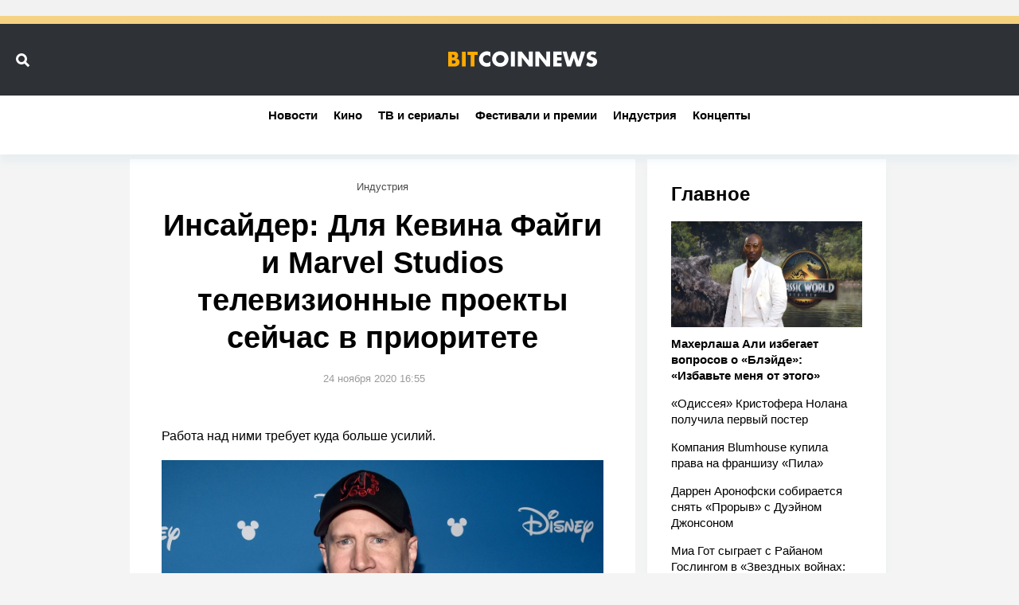

--- FILE ---
content_type: text/html; charset=UTF-8
request_url: https://bitcoinnews.ru/news/insayder-dlya-kevina-faygi-i-marvel-studios-televizionnye-proekty-seychas-v-prioritete
body_size: 12465
content:
<!DOCTYPE html>
<html lang="ru">
<head>
    <title>Инсайдер: Для Кевина Файги и Marvel Studios телевизионные проекты сейчас в приоритете</title>
    <meta http-equiv="Content-Type" content="text/html; charset=utf-8"/>
            <meta name="description" content="Работа над ними требует куда больше усилий.
"/>
                                            <meta property="og:type" content="article"/>
                                                <meta property="og:title" content="Инсайдер: Для Кевина Файги и Marvel Studios телевизионные проекты сейчас в приоритете"/>
                                                <meta property="og:image" content="https://bitcoinnews.ru/upload//upload/news/644186302153.jpg"/>
                                                <meta property="og:url" content="https://bitcoinnews.ru/news/insayder-dlya-kevina-faygi-i-marvel-studios-televizionnye-proekty-seychas-v-prioritete"/>
                                                <meta property="og:description" content="Работа над ними требует куда больше усилий.
"/>
                        
                        <meta property="twitter:image" content="https://bitcoinnews.ru/upload//upload/news/644186302153.jpg"/>
                    <meta property="twitter:card" content="summary_large_image"/>
                    <meta property="twitter:title" content="Инсайдер: Для Кевина Файги и Marvel Studios телевизионные проекты сейчас в приоритете"/>
                    <meta property="twitter:description" content="Работа над ними требует куда больше усилий.
"/>
            
            <link rel="amphtml" href="https://bitcoinnews.ru/news/insayder-dlya-kevina-faygi-i-marvel-studios-televizionnye-proekty-seychas-v-prioritete/amp"/>
    
            <meta name="robots" content="max-image-preview:large">
    
    <meta name="viewport" content="width=device-width, initial-scale=1">
    <meta name="format-detection" content="telephone=no"/>
    <link rel="shortcut icon" type="image/x-icon" href="/favicons/favicon-16x16.png"/>
            <link rel="stylesheet" type="text/css"
              href="/assets/css/style.css?20250702155908bebc292ecfb5a35bcd2abff5da72bb52"
              media="screen, print">
        <script>
        APP = {
            is: {auth: false },
            vars: {showAdfoxFullscreen: true}
        }
    </script>
            <script src="/assets/js/App.js?20250702155908bebc292ecfb5a35bcd2abff5da72bb52" defer></script>
        <script src="https://www.google.com/recaptcha/api.js?render=explicit" async defer></script>
    <script src="//yastatic.net/es5-shims/0.0.2/es5-shims.min.js"></script>
    <script src="//yastatic.net/share2/share.js"></script>
    <script>window.yaContextCb = window.yaContextCb || []</script>
    <script src="https://yandex.ru/ads/system/context.js" async></script>
    <script src="https://cdnjs.cloudflare.com/ajax/libs/gsap/3.1.1/gsap.js"></script>
    <!-- bidders -->
    
    <!-- bidders -->
</head>
<body>
<div class="wrapper">
    <header class="header __anonym js-hook" data-module="Toolbar">
        <div class="header_cnt">

            <div class="header_cnt_topDecor"></div>
            <div class="header_cnt_middleDecor"></div>

            <div class="header_cnt_wrapper">
                <div class="header_search-controls">
                    <div class="header_search-controls-icon">
                        <div class="header_search-controls-search icon icon_search-small"></div>
                        <div class="header_search-controls-cancel icon icon_close-small"></div>
                    </div>
                </div>
            </div>

            <a href="/" class="header_logo">
                <svg width="187" height="20" viewBox="0 0 374 40" version="1.1" xmlns="http://www.w3.org/2000/svg" xmlns:xlink="http://www.w3.org/1999/xlink">
                    <g id="Page-1" stroke="none" stroke-width="1" fill="none" fill-rule="evenodd">
                        <g id="logo">
                            <path d="M15.5385,39.0658 L0,39.0658 L0,1.8208 L14.4206,1.8208 C17.1035,1.8208 20.2895,2.21168 22.5811,4.72446 C23.8667,6.12045 24.8728,8.40987 24.8728,11.7044 C24.8728,13.3238 24.5933,14.7197 23.8108,16.2833 C23.0283,17.7351 22.1899,18.5727 20.7925,19.1869 C22.7488,19.4103 24.7051,20.3037 25.8789,21.4205 C27.388,22.8723 28.3941,25.2734 28.3941,28.2329 C28.3941,31.7508 27.0526,34.1519 25.6553,35.5479 C23.6431,37.614 20.1218,39.0658 15.5385,39.0658 Z M9.66969,9.24746 L9.66969,16.5066 L11.4583,16.5066 C12.4644,16.5066 14.1412,16.3949 15.1473,15.334 C15.7621,14.7197 16.0416,13.7146 16.0416,12.877 C16.0416,11.9278 15.7062,10.9785 15.1473,10.3643 C14.5325,9.75002 13.3587,9.24746 11.4583,9.24746 L9.66969,9.24746 Z M9.66969,23.7099 L9.66969,31.5274 L11.8496,31.5274 C14.5325,31.5274 16.7682,31.2482 17.8302,30.0198 C18.2773,29.5172 18.6127,28.6796 18.6127,27.6187 C18.6127,26.446 18.2215,25.4968 17.6625,24.9384 C16.4887,23.7657 14.0853,23.7099 11.6819,23.7099 L9.66969,23.7099 Z M34.5425,1.8208 L44.2122,1.8208 L44.2122,39.0658 L34.5425,39.0658 L34.5425,1.8208 Z M74.0595,10.0292 L66.1225,10.0292 L66.1225,39.0658 L56.4529,39.0658 L56.4529,10.0292 L48.516,10.0292 L48.516,1.8208 L74.0595,1.8208 L74.0595,10.0292 Z" id="Shape" fill="#FFAA00"></path>
                            <path d="M105.78,26.415 L105.78,37.8801 C101.918,39.2783 99.7908,39.7257 97.3839,39.7257 C90.8908,39.7257 86.0209,37.153 82.9423,34.1329 C79.3039,30.4977 77.2888,25.4083 77.2888,20.5426 C77.2888,15.2295 79.5838,10.196 82.9423,6.78448 C86.2448,3.42884 91.2266,0.968041 97.048,0.968041 C98.8392,0.968041 101.75,1.24768 105.78,2.86957 L105.78,14.4465 C102.646,10.5875 98.9512,10.3638 97.3279,10.3638 C94.5292,10.3638 92.4021,11.2027 90.6109,12.8246 C88.3159,14.9499 87.3643,17.8581 87.3643,20.4867 C87.3643,23.0593 88.4279,25.9116 90.387,27.7572 C92.0103,29.2673 94.5851,30.3299 97.3279,30.3299 C98.7833,30.3299 102.366,30.1621 105.78,26.415 Z M151.456,20.263 C151.456,25.1846 149.553,30.3858 145.578,34.1889 C141.772,37.8241 136.399,39.7257 130.857,39.7257 C125.315,39.7257 119.942,37.8241 116.136,34.1889 C112.161,30.3858 110.258,25.1846 110.258,20.263 C110.258,15.2854 112.161,10.0283 116.136,6.28113 C119.942,2.64585 125.315,0.744324 130.857,0.744324 C136.399,0.744324 141.772,2.64585 145.578,6.28113 C149.553,10.0283 151.456,15.2854 151.456,20.263 Z M130.857,10.1401 C128.17,10.1401 125.315,11.0909 123.3,13.1043 C121.285,15.0617 120.334,17.8022 120.334,20.4307 C120.334,23.7305 121.901,26.0235 123.3,27.3657 C125.092,29.0995 127.61,30.3299 130.857,30.3299 C134.16,30.3299 136.622,29.1554 138.358,27.4217 C140.093,25.6879 141.38,23.1153 141.38,20.263 C141.38,17.3547 140.093,14.7821 138.358,13.1043 C136.287,11.1468 133.432,10.1401 130.857,10.1401 Z M157.613,1.58328 L167.297,1.58328 L167.297,38.8868 L157.613,38.8868 L157.613,1.58328 Z M184.817,38.8868 L175.133,38.8868 L175.133,1.58328 L184.817,1.58328 L202.673,24.4016 L202.673,1.58328 L212.357,1.58328 L212.357,38.8868 L202.673,38.8868 L184.817,16.0685 L184.817,38.8868 Z M228.633,38.8867 L218.949,38.8867 L218.949,1.58322 L228.633,1.58322 L246.489,24.4016 L246.489,1.58322 L256.173,1.58322 L256.173,38.8867 L246.489,38.8867 L228.633,16.0684 L228.633,38.8867 Z M285.224,1.58322 L285.224,9.80454 L273.693,9.80454 L273.693,16.0125 L284.608,16.0125 L284.608,24.2338 L273.693,24.2338 L273.693,30.6654 L285.224,30.6654 L285.224,38.8867 L264.009,38.8867 L264.009,1.58322 L285.224,1.58322 Z M287.463,1.58322 L297.594,1.58322 L304.087,25.6879 L311.98,1.58322 L319.704,1.58322 L327.037,25.6879 L334.09,1.58322 L344.221,1.58322 L332.299,38.8867 L322.391,38.8867 L315.618,17.2988 L308.453,38.8867 L298.602,38.8867 L287.463,1.58322 Z M346.46,35.5311 L350.603,27.7013 C352.674,29.6588 355.808,31.5044 359.167,31.5044 C361.126,31.5044 362.301,30.8892 362.917,30.218 C363.477,29.6587 363.869,28.8198 363.869,27.8691 C363.869,27.142 363.589,26.3031 362.805,25.632 C361.854,24.7931 360.398,24.4016 357.991,23.6745 L355.472,22.8915 C353.905,22.3882 351.61,21.5493 350.099,19.8715 C348.196,17.8022 347.972,15.1736 347.972,13.272 C347.972,8.686 349.763,5.88964 351.386,4.26775 C353.289,2.36622 356.424,0.744324 360.958,0.744324 C364.652,0.744324 368.962,1.9188 372.489,3.7644 L368.627,11.3146 C365.716,9.02157 363.533,8.79786 362.245,8.79786 C361.294,8.79786 360.006,9.02157 359.055,9.9164 C358.495,10.4757 358.103,11.0909 358.103,11.9298 C358.103,12.6009 358.215,13.1043 358.607,13.6076 C358.887,13.9432 359.559,14.6143 361.854,15.2854 L364.82,16.1803 C367.171,16.9073 369.634,17.7462 371.593,19.8715 C373.496,21.8849 374,23.9542 374,26.5268 C374,29.9384 373.16,33.2381 370.474,35.9226 C367.283,39.1105 363.421,39.7257 359.447,39.7257 C357.096,39.7257 354.857,39.502 352.114,38.4953 C351.498,38.2716 349.147,37.3767 346.46,35.5311 Z" id="Shape" fill="#FFFFFF"></path>
                        </g>
                    </g>
                </svg>
            </a>

                                                                                                                                                                                           
                            <nav class="header-navigation stiky-header" id="header-navigation">
                    <div class="horizontal-scrollable">
                                                <!--noindex-->                            <div class="header-navigation_item">
                                <a class="header-navigation_a" href="/"  rel=”nofollow”>Новости</a>
                            </div>
                                                            <div class="header-navigation_item">
                                    <a class="header-navigation_a"
                                       href="/category/movies"  rel=”nofollow”>Кино</a>
                                </div>
                                                            <div class="header-navigation_item">
                                    <a class="header-navigation_a"
                                       href="/category/series"  rel=”nofollow”>ТВ и сериалы</a>
                                </div>
                                                            <div class="header-navigation_item">
                                    <a class="header-navigation_a"
                                       href="/category/fests"  rel=”nofollow”>Фестивали и премии</a>
                                </div>
                                                            <div class="header-navigation_item">
                                    <a class="header-navigation_a"
                                       href="/category/industry"  rel=”nofollow”>Индустрия</a>
                                </div>
                                                            <div class="header-navigation_item">
                                    <a class="header-navigation_a"
                                       href="/category/concepts"  rel=”nofollow”>Концепты</a>
                                </div>
                                                                                <!--/noindex-->                    </div>
                </nav>
            
                                                                                                                                                                                                                                                                                                                                                                                                                                     
            <div class="header_search js-hook" data-module="Search">
                <form class="header_search-input" method="get" action="/search">
                    <input type="text" name="query" class="header_search-text" placeholder="Поиск..."/>
                    <button class="header_search-button button">
                        Найти
                        <div class="icon __inline icon_search-small"></div>
                    </button>
                </form>
                <div class="header_search-suggest"></div>
            </div>


        </div>
    </header>
            <nav class="header-navigation" id="header-navigation">
            <div class="horizontal-scrollable">
                                <!--noindex-->                    <div class="header-navigation_item">
                        <a class="header-navigation_a" href="/"  rel=”nofollow”>Новости</a>
                    </div>
                                            <div class="header-navigation_item">
                            <a class="header-navigation_a"
                               href="/category/movies"  rel=”nofollow”>Кино</a>
                        </div>
                                            <div class="header-navigation_item">
                            <a class="header-navigation_a"
                               href="/category/series"  rel=”nofollow”>ТВ и сериалы</a>
                        </div>
                                            <div class="header-navigation_item">
                            <a class="header-navigation_a"
                               href="/category/fests"  rel=”nofollow”>Фестивали и премии</a>
                        </div>
                                            <div class="header-navigation_item">
                            <a class="header-navigation_a"
                               href="/category/industry"  rel=”nofollow”>Индустрия</a>
                        </div>
                                            <div class="header-navigation_item">
                            <a class="header-navigation_a"
                               href="/category/concepts"  rel=”nofollow”>Концепты</a>
                        </div>
                                                        <!--/noindex-->            </div>
        </nav>
                    <div class="horizontal-banner">
            
        </div>
        <div class="wrapper_content column-container default-container">
        <main class="wrapper_main column __width-3" role="main">
            <!-- content -->
                            <div class="column-container row-container dynamicPage_wrapper">
    <div class="dynamicPage_wrapper_inner">
        <div class="article_aside column __width-1 sticky-column js-hook" data-module="StickyBlock">
            <div class="sticky-column_cnt">
                <div class="newsAnons newsAnons-side cube">
    <a class="newsAnons_title" href="/">Главное</a>
    <nav class="newsAnons_item nav">
                    <a class="nav_item nav_item-bold" href="https://bitcoinnews.ru/news/maherlasha-ali-izbegaet-voprosov-o-bleyde-izbavte-menya-ot-etogo">
                <picture>
                    <source srcset="https://bitcoinnews.ru/k2/news/canvas/577x320/upload//upload/news/932974932021.jpg"
                            media="(min-width: 1000px)">
                    <img class="nav_thumb"
                         src="https://bitcoinnews.ru/k2/news/canvas/577x320/upload//upload/news/932974932021.jpg"
                         alt="">
                    </source></picture>
                <span class="nav_name">Махерлаша Али избегает вопросов о «Блэйде»: «Избавьте меня от этого»</span>
            </a>
                            <a class="nav_item" href="https://bitcoinnews.ru/news/odisseya-kristofera-nolana-poluchila-pervyy-poster">
                <span class="nav_name">«Одиссея» Кристофера Нолана получила первый постер</span>
            </a>
                    <a class="nav_item" href="https://bitcoinnews.ru/news/kompaniya-blumhouse-kupila-prava-na-franshizu-pila">
                <span class="nav_name">Компания Blumhouse купила права на франшизу «Пила»</span>
            </a>
                    <a class="nav_item" href="https://bitcoinnews.ru/news/darren-aronofski-sobiraetsya-snyat-proryv-s-dueynom-dzhonsonom">
                <span class="nav_name">Даррен Аронофски собирается снять «Прорыв» с Дуэйном Джонсоном</span>
            </a>
                    <a class="nav_item" href="https://bitcoinnews.ru/news/mia-got-sygraet-s-rayanom-goslingom-v-zvezdnyh-voynah-zvezdnyy-istrebitel">
                <span class="nav_name">Миа Гот сыграет с Райаном Гослингом в «Звездных войнах: Звездный истребитель»</span>
            </a>
            </nav>
</div>


                <!--class="video-icon-heading"-->
<section class="top-discussing">
    <span class="top-discussing_title">Последние новости</span>
    <div class="top-discussing_list">
        <div class="horizontal-scrollable">
                            <div class="top-discussing_item">
                    <div class="top-discussing_item-info">
                                            </div>
                    <a href="https://bitcoinnews.ru/news/maherlasha-ali-izbegaet-voprosov-o-bleyde-izbavte-menya-ot-etogo" class="top-discussing_item-title">
							<span>
								Махерлаша Али избегает вопросов о «Блэйде»: «Избавьте меня от этого»							</span>

                                                                                    <span class="top-discussing_item-title_category">
                                    Кино                                    </span>
                                                                        </a>
                </div>
                            <div class="top-discussing_item">
                    <div class="top-discussing_item-info">
                                            </div>
                    <a href="https://bitcoinnews.ru/news/odisseya-kristofera-nolana-poluchila-pervyy-poster" class="top-discussing_item-title">
							<span>
								«Одиссея» Кристофера Нолана получила первый постер							</span>

                                                                                    <span class="top-discussing_item-title_category">
                                    Концепты                                    </span>
                                                                        </a>
                </div>
                            <div class="top-discussing_item">
                    <div class="top-discussing_item-info">
                                            </div>
                    <a href="https://bitcoinnews.ru/news/kompaniya-blumhouse-kupila-prava-na-franshizu-pila" class="top-discussing_item-title">
							<span>
								Компания Blumhouse купила права на франшизу «Пила»							</span>

                                                                                    <span class="top-discussing_item-title_category">
                                    Индустрия                                    </span>
                                                                        </a>
                </div>
                            <div class="top-discussing_item">
                    <div class="top-discussing_item-info">
                                            </div>
                    <a href="https://bitcoinnews.ru/news/darren-aronofski-sobiraetsya-snyat-proryv-s-dueynom-dzhonsonom" class="top-discussing_item-title">
							<span>
								Даррен Аронофски собирается снять «Прорыв» с Дуэйном Джонсоном							</span>

                                                                                    <span class="top-discussing_item-title_category">
                                    Кино                                    </span>
                                                                        </a>
                </div>
                            <div class="top-discussing_item">
                    <div class="top-discussing_item-info">
                                            </div>
                    <a href="https://bitcoinnews.ru/news/mia-got-sygraet-s-rayanom-goslingom-v-zvezdnyh-voynah-zvezdnyy-istrebitel" class="top-discussing_item-title">
							<span>
								Миа Гот сыграет с Райаном Гослингом в «Звездных войнах: Звездный истребитель»							</span>

                                                                                    <span class="top-discussing_item-title_category">
                                    Кино                                    </span>
                                                                        </a>
                </div>
                    </div>
    </div>
</section>
                <section class="important-tags">
    <span class="important-tags_title">Категории</span>
    <div class="important-tags_list">
                    <span class="important-tags_item">
				<a class="outline-tag"
                   href="/category/movies">Кино</a>
			</span>
                    <span class="important-tags_item">
				<a class="outline-tag"
                   href="/category/series">ТВ и сериалы</a>
			</span>
                    <span class="important-tags_item">
				<a class="outline-tag"
                   href="/category/fests">Фестивали и премии</a>
			</span>
                    <span class="important-tags_item">
				<a class="outline-tag"
                   href="/category/industry">Индустрия</a>
			</span>
                    <span class="important-tags_item">
				<a class="outline-tag"
                   href="/category/concepts">Концепты</a>
			</span>
            </div>
</section>

            </div>
        </div>
        <div class="article __narrow js-hook content dynamicPage"  data-module="dynamicPage">
                        <div class="column-container dynamicPage_item"                 data-dynamicPage-item='{"title":"\u0418\u043d\u0441\u0430\u0439\u0434\u0435\u0440: \u0414\u043b\u044f \u041a\u0435\u0432\u0438\u043d\u0430 \u0424\u0430\u0439\u0433\u0438 \u0438 Marvel Studios \u0442\u0435\u043b\u0435\u0432\u0438\u0437\u0438\u043e\u043d\u043d\u044b\u0435 \u043f\u0440\u043e\u0435\u043a\u0442\u044b \u0441\u0435\u0439\u0447\u0430\u0441 \u0432 \u043f\u0440\u0438\u043e\u0440\u0438\u0442\u0435\u0442\u0435","next":"https:\/\/bitcoinnews.ru\/news\/prodyuser-ayra-doychman-uveren-chto-kinoteatry-perezhivut-pandemiyu","current":"https:\/\/bitcoinnews.ru\/news\/insayder-dlya-kevina-faygi-i-marvel-studios-televizionnye-proekty-seychas-v-prioritete"}'
                    >
                <!-- bidders article -->
                <!--// BIDDERS_ADFOX_ARTICLE //-->
                <!-- /bidders article -->
                <div class="article_wrapper js-hook" data-module="ScrollIntoView">
                    <div class="article_left column __width-2">
                        <article itemscope itemtype="http://schema.org/NewsArticle">
                            <meta itemprop="dateCreated" content="2020-11-24T16:55:35+03:00">
                            <meta itemprop="datePublished" content="2020-11-24T16:55:35+03:00">
                            <meta itemprop="mainEntityOfPage" content="ПопкорнNews">
                            <span itemprop="publisher" itemscope itemtype="http://schema.org/Organization">
							    	<meta itemprop="name" content="ПопкорнNews"/>
							    	<span itemprop="logo" itemscope itemtype="http://schema.org/ImageObject">
							    		<meta itemprop="url"
                                              content="https://bitcoinnews.ru/img/logo.png"/>
							    		<meta itemprop="width" content="384"/>
							    		<meta itemprop="height" content="43"/>
							    	</span>
							    </span>
                            <span itemprop="author" itemscope itemtype="http://schema.org/Organization">
							    	<meta itemprop="name" content="ПопкорнNews"/>
							    	<span itemprop="logo" itemscope itemtype="http://schema.org/ImageObject">
							    		<meta itemprop="url"
                                              content="https://bitcoinnews.ru/img/logo.png"/>
							    		<meta itemprop="width" content="384"/>
							    		<meta itemprop="height" content="43"/>
							    	</span>
							    </span>
                            <div class="article_tags">
                                                                                                            <a class="article-tag"
                                           href="/category/industry">Индустрия</a>
                                                                    
                            </div>
                            <h1 class="article_heading" itemprop="headline">
                                Инсайдер: Для Кевина Файги и Marvel Studios телевизионные проекты сейчас в приоритете
                            </h1>
                            <div class="article_info">
                                <div class="article_date">
                                    <div class="article-date">24 ноября 2020 16:55</div>
                                </div>
                                                                                                    
                            </div>
                            <div class="article_content">
                                <div class="entry-anounce" itemprop="description">
                                    <?xml version="1.0" encoding="utf-8" ?><p>Работа над ними требует куда больше усилий.</p>

                                </div>
                                <div class="entry-preview">
                                    <img itemprop="image" src="https://bitcoinnews.ru/k2/news/1200/upload//upload/news/644186302153.jpg" 
                                    alt="Инсайдер: Для Кевина Файги и Marvel Studios телевизионные проекты сейчас в приоритете" 
                                    title="Инсайдер: Для Кевина Файги и Marvel Studios телевизионные проекты сейчас в приоритете">
                                </div>
                                <div class="entry-details" itemprop="articleBody">
                                    <div class="horizontal-banner __630"></div><p>Поклонники киновселенной <a href="/tags/marvel">Marvel</a> прямо сейчас переживают доселе невиданную паузу: между премьерой «Человека-паука: Вдали от дома» в июле прошлого года и выходом сериала «Ванда/Вижн» образовался провал длиной в 18 месяцев. Конечно, если бы не пандемия коронавируса, это время было бы заполнено множеством удивительных фильмов и шоу, но в итоге части четвертой фазы существенно перетасовались.</p><p>В вынужденном перерыве есть и плюс, ведь Кевин Файги и его команда смогли больше времени уделить разработке новых фильмов и телешоу. В последнее время становится все очевиднее, что для Disney сериалы в приоритете. Студия подтвердила, что готова сделать ставку на эксклюзивный контент для Disney+, и занялась разработкой множества шоу двух популярнейших франшиз — «Звездных войн» и Marvel.</p><p></p><div class="youtubePlayer"><iframe src="https://www.youtube.com/embed/vLpHsL4Mmro" class="youtubePlayer_iframe" frameborder="0" allow="accelerometer; autoplay; encrypted-media; gyroscope; picture-in-picture" allowfullscreen=""></iframe></div><p>И буквально накануне один из инсайдеров, знакомый с внутренними процессами Marvel, объявил, что сейчас Файги и его команда сосредоточат все свое внимание именно на телешоу. «Сериалы в приоритете. Их разработка требует много внимания. А работа с кино уже хорошо налажена», — добавил он. И это правда, в том, что касается блокбастеров на большом экране, Marvel вне конкуренции, а вот производство множества сериалов, связанных между собой целой серией пасхалок и намеков, действительно потребует очень много сил.</p><p>Пока Marvel продумывает сюжеты будущих проектов, фанаты ждут выхода на Disney+ шоу «Ванда/Вижн». Его премьера намечена на 15 января.</p>
                                    <!-- banner -->
                                    
                                    <!-- /banner -->
                                                                                                        </div>
                            </div>
                        </article>
                        <div class="article_footer">
                            <div class="responsive-switcher">
                                <div class="share-block">
                                    <!-- div class="share-block_buttons">
                                        <div class="ya-share2"
                                             data-services="vkontakte,facebook,odnoklassniki,twitter,telegram"></div>
                                        <div class="dzen-block">
                                            <a href="https://zen.yandex.ru/id/5acdb1e69e29a2658dfd908f" class="dzen-block_a"
                                               target="_blank">
                                                <span class="dzen-block_ic"></span>Больше новостей в Яндекс.Дзен
                                            </a>
                                        </div>
                                    </div-->

                                    <div class="share-block_footer">
                                                                                    <div class="comments-widget js-hook" data-param='{"name":"comments"}'
                                                 data-module="Toggler">
                                                <div class="comments-widget_ic as-none">
                                                    <span class="comments-bubble">
                                                    </span>
                                                </div>
                                            </div>
                                                                            </div>
                                </div>
                            </div>
                        </div>
                    </div>
                    <div class="article_layer as-none" data-Toggler-block="comments">
                                                    <div class="article_comments js-hook" id="comments" data-module="comment/Comments"
                                 data-discussion-type="news" data-discussion-id="insayder-dlya-kevina-faygi-i-marvel-studios-televizionnye-proekty-seychas-v-prioritete">
                                <div class="article_comments-heading">
                                    <div class="article_comments-title">0 комментариев</div>
                                    <a href="#comment-form" class="article_comments-anchor">
                                        <span class="comments-bubble">Написать</span>
                                    </a>
                                </div>
                                <div class="article_comments-list">
                                    <div class="comments-list">
                                                                                    <div class="comment-stub">
                                                Комментариев пока нет.
                                            </div>
                                        
                                    </div>
                                </div>
                                    <div class="article_comments-auth">
        <a id="comment-form" class="anchor"></a>
        <div class="article_comments-auth-title">Зарегистрируйтесь, чтобы оставлять комментарии</div>
        <div class="login">
            <div class="login_i">
                <div class="login_title">Войти как пользователь</div>
                <div class="login_social">
                    <a href="https://oauth.vk.com/authorize?client_id=6363168&amp;scope=4194304&amp;response_type=code&amp;redirect_uri=https%3A%2F%2Fbitcoinnews.ru%2Fprofile%2Floginsocial%2Fvk&amp;state=aHR0cHM6Ly9iaXRjb2lubmV3cy5ydS9uZXdzL2luc2F5ZGVyLWRseWEta2V2aW5hLWZheWdpLWktbWFydmVsLXN0dWRpb3MtdGVsZXZpemlvbm55ZS1wcm9la3R5LXNleWNoYXMtdi1wcmlvcml0ZXRl"
                       class="login_social-button __vk">Вконтакте</a>
                    <a href="https://www.facebook.com/v4.0/dialog/oauth?client_id=411604352628813&amp;scope=public_profile%2Cemail&amp;response_type=code&amp;redirect_uri=https%3A%2F%2Fbitcoinnews.ru%2Fprofile%2Floginsocial%2Ffb&amp;state=aHR0cHM6Ly9iaXRjb2lubmV3cy5ydS9uZXdzL2luc2F5ZGVyLWRseWEta2V2aW5hLWZheWdpLWktbWFydmVsLXN0dWRpb3MtdGVsZXZpemlvbm55ZS1wcm9la3R5LXNleWNoYXMtdi1wcmlvcml0ZXRl"
                       class="login_social-button __fb">Фейсбук</a>
                    <a href="https://connect.ok.ru/oauth/authorize?client_id=1262536960&amp;scope=VALUABLE_ACCESS%2CGET_EMAIL&amp;response_type=code&amp;redirect_uri=https%3A%2F%2Fbitcoinnews.ru%2Fprofile%2Floginsocial%2Fok&amp;state=aHR0cHM6Ly9iaXRjb2lubmV3cy5ydS9uZXdzL2luc2F5ZGVyLWRseWEta2V2aW5hLWZheWdpLWktbWFydmVsLXN0dWRpb3MtdGVsZXZpemlvbm55ZS1wcm9la3R5LXNleWNoYXMtdi1wcmlvcml0ZXRl"
                       class="login_social-button __ok">Одноклассники</a>
                </div>
            </div>
            <div class="login_footer">
                <div class="login_footer-cnt">
                    Или войдите <a class="login_footer-cnt-link" data-module="LoginButton" href="#">по логину
                        BitcoinNews.ru</a>
                </div>
                <div class="login_footer-note">
    Авторизовываясь, вы соглашаетесь с <a class="login_footer-link" href="/about/rules">правилами
        использования сайта</a>
</div>            </div>
        </div>
    </div>
                            </div>
                                            </div>
                </div>
            </div>
        </div>
    </div>
</div>
<!--fullscreen-->
    
<!--/fullscreen-->                        <!-- /content -->
                            <!-- banner-bottom -->
                <div class="column-container row-container">
                    <div class="horizontal-banner">
                        
                    </div>
                </div>
                <!-- /banner-bottom -->
                    </main>
        <aside class="wrapper_aside column __width-1">
            <div class="column-container row-container">
                <div class="column">
                    <div class="js-hook sticky-column" data-module="StickyBlock">
                        <div class="sticky-column_cnt">
                            <div class="vertical-banner">
                                
                            </div>
                            <div class="vertical-banner">
                                
                            </div>
                            <div class="vertical-banner">
                                
                            </div>
                        </div>
                    </div>
                </div>
            </div>
        </aside>
    </div>

            <div class="wrapper_footer">
            <footer class="footer">
                <div class="default-container">
                    <div class="footer_top">
                        <div class="footer_cell">
                            <svg width="200px" height="40px" viewBox="0 0 374 40" version="1.1" xmlns="http://www.w3.org/2000/svg" xmlns:xlink="http://www.w3.org/1999/xlink">
                                <g id="Page-1" stroke="none" stroke-width="1" fill="none" fill-rule="evenodd">
                                    <g id="logo">
                                        <path d="M15.5385,39.0658 L0,39.0658 L0,1.8208 L14.4206,1.8208 C17.1035,1.8208 20.2895,2.21168 22.5811,4.72446 C23.8667,6.12045 24.8728,8.40987 24.8728,11.7044 C24.8728,13.3238 24.5933,14.7197 23.8108,16.2833 C23.0283,17.7351 22.1899,18.5727 20.7925,19.1869 C22.7488,19.4103 24.7051,20.3037 25.8789,21.4205 C27.388,22.8723 28.3941,25.2734 28.3941,28.2329 C28.3941,31.7508 27.0526,34.1519 25.6553,35.5479 C23.6431,37.614 20.1218,39.0658 15.5385,39.0658 Z M9.66969,9.24746 L9.66969,16.5066 L11.4583,16.5066 C12.4644,16.5066 14.1412,16.3949 15.1473,15.334 C15.7621,14.7197 16.0416,13.7146 16.0416,12.877 C16.0416,11.9278 15.7062,10.9785 15.1473,10.3643 C14.5325,9.75002 13.3587,9.24746 11.4583,9.24746 L9.66969,9.24746 Z M9.66969,23.7099 L9.66969,31.5274 L11.8496,31.5274 C14.5325,31.5274 16.7682,31.2482 17.8302,30.0198 C18.2773,29.5172 18.6127,28.6796 18.6127,27.6187 C18.6127,26.446 18.2215,25.4968 17.6625,24.9384 C16.4887,23.7657 14.0853,23.7099 11.6819,23.7099 L9.66969,23.7099 Z M34.5425,1.8208 L44.2122,1.8208 L44.2122,39.0658 L34.5425,39.0658 L34.5425,1.8208 Z M74.0595,10.0292 L66.1225,10.0292 L66.1225,39.0658 L56.4529,39.0658 L56.4529,10.0292 L48.516,10.0292 L48.516,1.8208 L74.0595,1.8208 L74.0595,10.0292 Z" id="Shape" fill="#FFAA00"></path>
                                        <path d="M105.78,26.415 L105.78,37.8801 C101.918,39.2783 99.7908,39.7257 97.3839,39.7257 C90.8908,39.7257 86.0209,37.153 82.9423,34.1329 C79.3039,30.4977 77.2888,25.4083 77.2888,20.5426 C77.2888,15.2295 79.5838,10.196 82.9423,6.78448 C86.2448,3.42884 91.2266,0.968041 97.048,0.968041 C98.8392,0.968041 101.75,1.24768 105.78,2.86957 L105.78,14.4465 C102.646,10.5875 98.9512,10.3638 97.3279,10.3638 C94.5292,10.3638 92.4021,11.2027 90.6109,12.8246 C88.3159,14.9499 87.3643,17.8581 87.3643,20.4867 C87.3643,23.0593 88.4279,25.9116 90.387,27.7572 C92.0103,29.2673 94.5851,30.3299 97.3279,30.3299 C98.7833,30.3299 102.366,30.1621 105.78,26.415 Z M151.456,20.263 C151.456,25.1846 149.553,30.3858 145.578,34.1889 C141.772,37.8241 136.399,39.7257 130.857,39.7257 C125.315,39.7257 119.942,37.8241 116.136,34.1889 C112.161,30.3858 110.258,25.1846 110.258,20.263 C110.258,15.2854 112.161,10.0283 116.136,6.28113 C119.942,2.64585 125.315,0.744324 130.857,0.744324 C136.399,0.744324 141.772,2.64585 145.578,6.28113 C149.553,10.0283 151.456,15.2854 151.456,20.263 Z M130.857,10.1401 C128.17,10.1401 125.315,11.0909 123.3,13.1043 C121.285,15.0617 120.334,17.8022 120.334,20.4307 C120.334,23.7305 121.901,26.0235 123.3,27.3657 C125.092,29.0995 127.61,30.3299 130.857,30.3299 C134.16,30.3299 136.622,29.1554 138.358,27.4217 C140.093,25.6879 141.38,23.1153 141.38,20.263 C141.38,17.3547 140.093,14.7821 138.358,13.1043 C136.287,11.1468 133.432,10.1401 130.857,10.1401 Z M157.613,1.58328 L167.297,1.58328 L167.297,38.8868 L157.613,38.8868 L157.613,1.58328 Z M184.817,38.8868 L175.133,38.8868 L175.133,1.58328 L184.817,1.58328 L202.673,24.4016 L202.673,1.58328 L212.357,1.58328 L212.357,38.8868 L202.673,38.8868 L184.817,16.0685 L184.817,38.8868 Z M228.633,38.8867 L218.949,38.8867 L218.949,1.58322 L228.633,1.58322 L246.489,24.4016 L246.489,1.58322 L256.173,1.58322 L256.173,38.8867 L246.489,38.8867 L228.633,16.0684 L228.633,38.8867 Z M285.224,1.58322 L285.224,9.80454 L273.693,9.80454 L273.693,16.0125 L284.608,16.0125 L284.608,24.2338 L273.693,24.2338 L273.693,30.6654 L285.224,30.6654 L285.224,38.8867 L264.009,38.8867 L264.009,1.58322 L285.224,1.58322 Z M287.463,1.58322 L297.594,1.58322 L304.087,25.6879 L311.98,1.58322 L319.704,1.58322 L327.037,25.6879 L334.09,1.58322 L344.221,1.58322 L332.299,38.8867 L322.391,38.8867 L315.618,17.2988 L308.453,38.8867 L298.602,38.8867 L287.463,1.58322 Z M346.46,35.5311 L350.603,27.7013 C352.674,29.6588 355.808,31.5044 359.167,31.5044 C361.126,31.5044 362.301,30.8892 362.917,30.218 C363.477,29.6587 363.869,28.8198 363.869,27.8691 C363.869,27.142 363.589,26.3031 362.805,25.632 C361.854,24.7931 360.398,24.4016 357.991,23.6745 L355.472,22.8915 C353.905,22.3882 351.61,21.5493 350.099,19.8715 C348.196,17.8022 347.972,15.1736 347.972,13.272 C347.972,8.686 349.763,5.88964 351.386,4.26775 C353.289,2.36622 356.424,0.744324 360.958,0.744324 C364.652,0.744324 368.962,1.9188 372.489,3.7644 L368.627,11.3146 C365.716,9.02157 363.533,8.79786 362.245,8.79786 C361.294,8.79786 360.006,9.02157 359.055,9.9164 C358.495,10.4757 358.103,11.0909 358.103,11.9298 C358.103,12.6009 358.215,13.1043 358.607,13.6076 C358.887,13.9432 359.559,14.6143 361.854,15.2854 L364.82,16.1803 C367.171,16.9073 369.634,17.7462 371.593,19.8715 C373.496,21.8849 374,23.9542 374,26.5268 C374,29.9384 373.16,33.2381 370.474,35.9226 C367.283,39.1105 363.421,39.7257 359.447,39.7257 C357.096,39.7257 354.857,39.502 352.114,38.4953 C351.498,38.2716 349.147,37.3767 346.46,35.5311 Z" id="Shape" fill="#FFFFFF"></path>
                                    </g>
                                </g>
                            </svg>
                        </div>
                        <div class="footer_cell">
                            <a class="footer_primary-link" href="/">Новости</a>
                        </div>
                        <div class="footer_cell __last">
                            <!-- div class="footer_social">
									<span class="footer_social-text">
										Присоединяйся к нам:
									</span>
                                <div class="footer_cell">
                                    <a class="social-icon __vk" href="https://vk.com/bitcoinnewsru"></a>
                                    <a class="social-icon __fb" href="https://www.facebook.com/Bitcoin-News-138637143496817/"></a>
                                    <a class="social-icon __tg" href="https://t.me/bitcoin4unews"></a>
                                    <a class="social-icon dzen-block_ic" href="https://zen.yandex.ru/id/5acdb1e69e29a2658dfd908f"></a>
                                </div>
                            </div-->
                        </div>
                    </div>
                                        <!--noindex-->                        <div class="footer_categories">

                                                            <div class="footer_cell">
                                    <div class="footer_category-title"><a class="footer_category-title-a"
                                                                          href="/category/movies"  rel=”nofollow”>Кино</a>
                                    </div>
                                    <div class="footer_category-links">
                                                                            </div>
                                </div>
                                                            <div class="footer_cell">
                                    <div class="footer_category-title"><a class="footer_category-title-a"
                                                                          href="/category/series"  rel=”nofollow”>ТВ и сериалы</a>
                                    </div>
                                    <div class="footer_category-links">
                                                                            </div>
                                </div>
                                                            <div class="footer_cell">
                                    <div class="footer_category-title"><a class="footer_category-title-a"
                                                                          href="/category/fests"  rel=”nofollow”>Фестивали и премии</a>
                                    </div>
                                    <div class="footer_category-links">
                                                                            </div>
                                </div>
                                                            <div class="footer_cell">
                                    <div class="footer_category-title"><a class="footer_category-title-a"
                                                                          href="/category/industry"  rel=”nofollow”>Индустрия</a>
                                    </div>
                                    <div class="footer_category-links">
                                                                            </div>
                                </div>
                                                            <div class="footer_cell">
                                    <div class="footer_category-title"><a class="footer_category-title-a"
                                                                          href="/category/concepts"  rel=”nofollow”>Концепты</a>
                                    </div>
                                    <div class="footer_category-links">
                                                                            </div>
                                </div>
                                                    </div>
                        <!--/noindex-->
                                        <div class="footer_navigation">
                        <a class="footer_navigation-a" href="/about/rules">Политика
                            конфиденциальности</a>
                        <a class="footer_navigation-a" href="/about/contacts">Контакты</a>
                        <a class="footer_navigation-a" href="mailto:info@bitcoinnews.ru">Написать письмо</a>
                        <span class="footer_navigation-a">16+</span>

                    </div>
                    <div class="footer_disclaimer">
                        © 2020-2026 Все права и материалы принадлежат «БиткоинНьюс»<br/>
                        При копировании информации ставить активную ссылку на BitcoinNews.ru:
                    </div>
                </div>
            </footer>
        </div>
    
</div>
<!-- Global site tag (gtag.js) - Google Analytics -->


        <!-- Yandex.Metrika counter -->
        <script type="text/javascript" >
            (function (d, w, c) {
                (w[c] = w[c] || []).push(function() {
                    try {
                        w.yaCounter47658589 = new Ya.Metrika({
                            id:47658589,
                            clickmap:true,
                            trackLinks:true,
                            accurateTrackBounce:true,
                            webvisor:true
                        });
                    } catch(e) { }
                });

                var n = d.getElementsByTagName("script")[0],
                    s = d.createElement("script"),
                    f = function () { n.parentNode.insertBefore(s, n); };
                s.type = "text/javascript";
                s.async = true;
                s.src = "https://mc.yandex.ru/metrika/watch.js";

                if (w.opera == "[object Opera]") {
                    d.addEventListener("DOMContentLoaded", f, false);
                } else { f(); }
            })(document, window, "yandex_metrika_callbacks");
        </script>
        <noscript><div><img src="https://mc.yandex.ru/watch/47658589" style="position:absolute; left:-9999px;" alt="" /></div></noscript>
        <!-- /Yandex.Metrika counter -->
<script>
    const targets = document.querySelectorAll('img[data-lazy]');
    const lazyLoad = target => {
        const io = new IntersectionObserver((entries, observer) => {
            entries.forEach(entry => {
                if (entry.isIntersecting) {
                    const img = entry.target;
                    const src = img.getAttribute('data-lazy');
                    img.setAttribute('src', src);
                    observer.disconnect();
                }
            });
        });
        io.observe(target)
    };
    targets.forEach(lazyLoad);
</script>
</body>
</html>